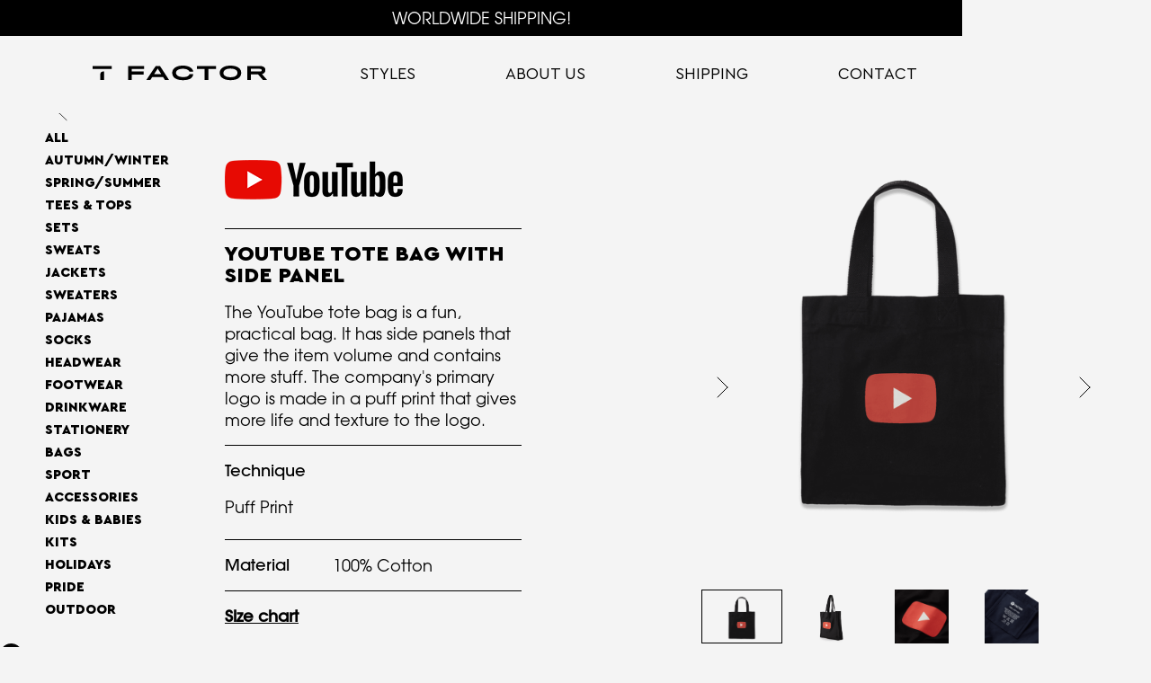

--- FILE ---
content_type: text/html
request_url: https://www.tfactor.com/items/youtube-classic-tote-bag-with-side-panel
body_size: 11766
content:
<!DOCTYPE html><!-- Last Published: Tue Jan 20 2026 15:10:29 GMT+0000 (Coordinated Universal Time) --><html data-wf-domain="www.tfactor.com" data-wf-page="620e0ab53857aa0592e3aff3" data-wf-site="620e04f9f262fe6d09936ed6" lang="en" data-wf-collection="620e0ab53857aacb8fe3aff1" data-wf-item-slug="youtube-classic-tote-bag-with-side-panel"><head><meta charset="utf-8"/><title>T-Factor | Youtube Tote Bag With Side Panel</title><meta content="T-Factor | Youtube Tote Bag With Side Panel" property="og:title"/><meta content="https://cdn.prod.website-files.com/620e0ab564b2ac8bcbec518c/646ced222d3eea3c6fd39fda_zGNWhfBuQ1W38_hbr10D4k1622zwnqlGvWK1tT9DSTY.png" property="og:image"/><meta content="T-Factor | Youtube Tote Bag With Side Panel" property="twitter:title"/><meta content="https://cdn.prod.website-files.com/620e0ab564b2ac8bcbec518c/646ced222d3eea3c6fd39fda_zGNWhfBuQ1W38_hbr10D4k1622zwnqlGvWK1tT9DSTY.png" property="twitter:image"/><meta content="width=device-width, initial-scale=1" name="viewport"/><link href="https://cdn.prod.website-files.com/620e04f9f262fe6d09936ed6/css/t-factor.webflow.shared.ef5503d8a.min.css" rel="stylesheet" type="text/css" integrity="sha384-71UD2KakUtv0Ya4G3/WbCMR+HttBd2cT2ecHHS4dluPKEN2mbkRRQHi8mNOrKgLn" crossorigin="anonymous"/><link href="https://fonts.googleapis.com" rel="preconnect"/><link href="https://fonts.gstatic.com" rel="preconnect" crossorigin="anonymous"/><script src="https://ajax.googleapis.com/ajax/libs/webfont/1.6.26/webfont.js" type="text/javascript"></script><script type="text/javascript">WebFont.load({  google: {    families: ["Inter:200"]  }});</script><script type="text/javascript">!function(o,c){var n=c.documentElement,t=" w-mod-";n.className+=t+"js",("ontouchstart"in o||o.DocumentTouch&&c instanceof DocumentTouch)&&(n.className+=t+"touch")}(window,document);</script><link href="https://cdn.prod.website-files.com/620e04f9f262fe6d09936ed6/627ac76165c38c08476fde0a_fav.png" rel="shortcut icon" type="image/x-icon"/><link href="https://cdn.prod.website-files.com/620e04f9f262fe6d09936ed6/627ac763294ba8eb9a6388a4_webc.png" rel="apple-touch-icon"/><!-- Start VWO Async SmartCode -->
<link rel="preconnect" href="https://dev.visualwebsiteoptimizer.com" />
<script type='text/javascript' id='vwoCode'>
window._vwo_code || (function() {
var account_id=992907,
version=2.1,
settings_tolerance=2000,
hide_element='body',
hide_element_style = 'opacity:0 !important;filter:alpha(opacity=0) !important;background:none !important;transition:none !important;',
/* DO NOT EDIT BELOW THIS LINE */
f=false,w=window,d=document,v=d.querySelector('#vwoCode'),cK='_vwo_'+account_id+'_settings',cc={};try{var c=JSON.parse(localStorage.getItem('_vwo_'+account_id+'_config'));cc=c&&typeof c==='object'?c:{}}catch(e){}var stT=cc.stT==='session'?w.sessionStorage:w.localStorage;code={nonce:v&&v.nonce,use_existing_jquery:function(){return typeof use_existing_jquery!=='undefined'?use_existing_jquery:undefined},library_tolerance:function(){return typeof library_tolerance!=='undefined'?library_tolerance:undefined},settings_tolerance:function(){return cc.sT||settings_tolerance},hide_element_style:function(){return'{'+(cc.hES||hide_element_style)+'}'},hide_element:function(){if(performance.getEntriesByName('first-contentful-paint')[0]){return''}return typeof cc.hE==='string'?cc.hE:hide_element},getVersion:function(){return version},finish:function(e){if(!f){f=true;var t=d.getElementById('_vis_opt_path_hides');if(t)t.parentNode.removeChild(t);if(e)(new Image).src='https://dev.visualwebsiteoptimizer.com/ee.gif?a='+account_id+e}},finished:function(){return f},addScript:function(e){var t=d.createElement('script');t.type='text/javascript';if(e.src){t.src=e.src}else{t.text=e.text}v&&t.setAttribute('nonce',v.nonce);d.getElementsByTagName('head')[0].appendChild(t)},load:function(e,t){var n=this.getSettings(),i=d.createElement('script'),r=this;t=t||{};if(n){i.textContent=n;d.getElementsByTagName('head')[0].appendChild(i);if(!w.VWO||VWO.caE){stT.removeItem(cK);r.load(e)}}else{var o=new XMLHttpRequest;o.open('GET',e,true);o.withCredentials=!t.dSC;o.responseType=t.responseType||'text';o.onload=function(){if(t.onloadCb){return t.onloadCb(o,e)}if(o.status===200||o.status===304){_vwo_code.addScript({text:o.responseText})}else{_vwo_code.finish('&e=loading_failure:'+e)}};o.onerror=function(){if(t.onerrorCb){return t.onerrorCb(e)}_vwo_code.finish('&e=loading_failure:'+e)};o.send()}},getSettings:function(){try{var e=stT.getItem(cK);if(!e){return}e=JSON.parse(e);if(Date.now()>e.e){stT.removeItem(cK);return}return e.s}catch(e){return}},init:function(){if(d.URL.indexOf('__vwo_disable__')>-1)return;var e=this.settings_tolerance();w._vwo_settings_timer=setTimeout(function(){_vwo_code.finish();stT.removeItem(cK)},e);var t;if(this.hide_element()!=='body'){t=d.createElement('style');var n=this.hide_element(),i=n?n+this.hide_element_style():'',r=d.getElementsByTagName('head')[0];t.setAttribute('id','_vis_opt_path_hides');v&&t.setAttribute('nonce',v.nonce);t.setAttribute('type','text/css');if(t.styleSheet)t.styleSheet.cssText=i;else t.appendChild(d.createTextNode(i));r.appendChild(t)}else{t=d.getElementsByTagName('head')[0];var i=d.createElement('div');i.style.cssText='z-index: 2147483647 !important;position: fixed !important;left: 0 !important;top: 0 !important;width: 100% !important;height: 100% !important;background: white !important;display: block !important;';i.setAttribute('id','_vis_opt_path_hides');i.classList.add('_vis_hide_layer');t.parentNode.insertBefore(i,t.nextSibling)}var o=window._vis_opt_url||d.URL,s='https://dev.visualwebsiteoptimizer.com/j.php?a='+account_id+'&u='+encodeURIComponent(o)+'&vn='+version;if(w.location.search.indexOf('_vwo_xhr')!==-1){this.addScript({src:s})}else{this.load(s+'&x=true')}}};w._vwo_code=code;code.init();})();
</script>
<!-- End VWO Async SmartCode -->

<!-- Global site tag (gtag.js) - Google Analytics -->
<script async src="https://www.googletagmanager.com/gtag/js?id=G-7XDMB54G5C"></script>
<script>
  window.dataLayer = window.dataLayer || [];
  function gtag(){dataLayer.push(arguments);}
  gtag('js', new Date());

  gtag('config', 'G-7XDMB54G5C');
</script>

<!-- Meta Pixel Code -->
<script>
!function(f,b,e,v,n,t,s)
{if(f.fbq)return;n=f.fbq=function(){n.callMethod?
n.callMethod.apply(n,arguments):n.queue.push(arguments)};
if(!f._fbq)f._fbq=n;n.push=n;n.loaded=!0;n.version='2.0';
n.queue=[];t=b.createElement(e);t.async=!0;
t.src=v;s=b.getElementsByTagName(e)[0];
s.parentNode.insertBefore(t,s)}(window, document,'script',
'https://connect.facebook.net/en_US/fbevents.js');
fbq('init', '517712584210643');
fbq('init', '892162884209072');
fbq('track', 'PageView');
</script>
<noscript><img height="1" width="1" style="display:none"
src="https://www.facebook.com/tr?id=517712584210643&ev=PageView&noscript=1"
/></noscript>
<!-- End Meta Pixel Code -->
<!-- Google Tag Manager -->
<script>(function(w,d,s,l,i){w[l]=w[l]||[];w[l].push({'gtm.start':
new Date().getTime(),event:'gtm.js'});var f=d.getElementsByTagName(s)[0],
j=d.createElement(s),dl=l!='dataLayer'?'&l='+l:'';j.async=true;j.src=
'https://www.googletagmanager.com/gtm.js?id='+i+dl;f.parentNode.insertBefore(j,f);
})(window,document,'script','dataLayer','GTM-P2TWG8P6');</script>
<!-- End Google Tag Manager --><link rel="stylesheet" href="https://unpkg.com/swiper@8/swiper-bundle.min.css"/>

<style>
  .swiper-slide {
    display: flex;
    align-items: center;
    justify-content: center;
  }
</style></head><body><div class="w-embed"><style>
  #logo {
    fill: black;
  }
  .nav-link {
    color: black;
  }
  .swiper-slide-thumb-active {
    border: 1px solid black;
  }
  .swiper-button:after {
    content: '';
  }
  .swiper-slide:hover .glass {
    opacity: 1;
  }
  @media (max-width: 991px) {
    #logo {
      fill: white;
    } 
  }
</style></div><div data-animation="over-left" data-collapse="medium" data-duration="400" data-easing="ease" data-easing2="ease" data-doc-height="1" role="banner" class="navbar w-nav"><div class="global-styles w-embed"><style>
  .hide {
    display: none;
  }
  #logo {
    fill: black;
  }
  .nav-link {
    color: black;
  }
  @media (max-width: 991px) {
    #logo {
      fill: white;
    }
  }
</style></div><div class="shipping-banner"><a href="/worldwide-shipping" class="shipping-link">WORLDWIDE SHIPPING!</a></div><div class="container nav-cont w-container"><div class="menu-btn w-nav-button"></div><a href="/" class="brand w-nav-brand"><div class="logo-embed w-embed"><!-- Colored logo
<svg id="logo" width="100%" height="17" xmlns="http://www.w3.org/2000/svg" width="313" height="27" viewBox="0 0 313 27" fill="none">
  <path d="M13.82 15.3999V25.7199H20.61V10.6399H18.58C15.95 10.6499 13.82 12.7799 13.82 15.3999ZM0 0.609863V6.01987H34.4V0.609863H0Z" fill="#E52320"/>
  <path d="M92.3881 6.01987V0.609863H63.5781V25.7299H70.1981V16.2399H91.4481V10.6499H70.1981V6.01987H92.3881Z" fill="#F28D1B"/>
  <path d="M120.731 0.609863H113.201L96.3906 25.7299H103.491L106.831 20.5799H126.351L129.601 25.7299H137.001L120.731 0.609863ZM110.211 15.3699L115.261 7.61986L116.741 5.17986L118.151 7.61986C118.151 7.61986 123.041 15.3299 123.041 15.3699H110.211Z" fill="#F3E600"/>
  <path d="M173.409 15.4998C173.339 15.9798 173.189 16.6898 172.769 17.1698C170.419 19.9398 167.049 20.5398 161.769 20.5398C157.139 20.5398 152.289 19.1898 150.329 16.0798C149.809 15.2698 149.559 14.2798 149.559 13.1198C149.559 11.9898 149.749 11.0598 150.199 10.2498C151.809 7.38979 156.019 5.64978 161.749 5.64978C167.339 5.64978 170.909 7.28979 172.389 8.98979C172.909 9.56979 173.259 10.2798 173.389 10.7898H180.399C180.329 10.1498 180.079 8.50978 179.339 7.41978C176.609 3.46978 171.719 0.0297852 161.779 0.0297852C152.359 0.0297852 147.159 3.07978 144.389 7.09978C143.259 8.70978 142.719 10.8598 142.719 13.1198C142.719 15.5598 143.459 17.7798 144.649 19.5798C147.159 23.2998 152.649 26.0998 161.939 26.0998C171.749 26.0998 177.149 23.5298 179.439 19.0598C179.959 18.0298 180.299 16.3898 180.439 15.4898H173.409V15.4998Z" fill="#0C9038"/>
  <path d="M186.898 0.609863V6.01987H200.728V25.7299H207.508V6.01987H221.298V0.609863H186.898Z" fill="#30B7BB"/>
  <path d="M262.769 4.66C259.139 1.44 254.189 0 247.119 0C240.079 0 235.309 1.32 231.389 4.95C228.889 7.27 227.859 9.84001 227.859 12.99C227.859 16.65 229.309 19.45 231.779 21.55C235.219 24.44 240.299 26.11 247.089 26.11C254.129 26.11 259.629 24.63 262.839 21.45C265.119 19.36 266.349 16.53 266.349 13.06C266.339 9.65 265.429 7.04 262.769 4.66ZM257.809 17.56C255.429 19.9 252.219 20.84 247.069 20.84C242.379 20.84 239.379 19.97 236.909 18.04C235.139 16.65 234.599 15.12 234.599 13.09C234.599 11.32 235.209 9.87 236.489 8.55C238.349 6.65 242.019 5.37 247.029 5.37C252.329 5.37 255.319 6.42999 257.669 8.42999C259.119 9.64999 259.559 11.42 259.559 13.09C259.579 14.73 259.129 16.27 257.809 17.56Z" fill="#3D2985"/>
  <path d="M303.619 15.1499C305.969 14.8299 307.709 13.3799 308.569 12.1299C309.339 11.0299 309.699 9.51985 309.699 7.81985C309.699 5.85985 309.119 4.47987 308.089 3.37987C306.509 1.73987 303.489 0.609863 299.089 0.609863H277.289V25.7299H283.879V15.8899H296.779L305.299 25.7299H312.789L303.619 15.1499ZM302.779 9.74986C302.329 10.3599 301.499 10.6799 299.439 10.6799H283.879V5.84985H299.059C301.179 5.84985 302.049 6.20987 302.719 6.90987C303.139 7.32987 303.259 7.76986 303.259 8.28986C303.259 8.71986 303.169 9.19986 302.779 9.74986Z" fill="#852383"/>
</svg>
-->

<svg id="logo" width="100%" height="17" viewBox="0 0 194 17" fill="white" xmlns="http://www.w3.org/2000/svg">
<path d="M8.57275 9.55325V15.9572H12.7839V6.59339H11.5266C11.1381 6.59299 10.7533 6.66931 10.3943 6.81799C10.0354 6.96667 9.70934 7.18477 9.4349 7.45978C9.16045 7.73478 8.94301 8.06129 8.79506 8.42054C8.64711 8.77979 8.57156 9.16473 8.57275 9.55325ZM0 0.378906L0 3.73279L21.3386 3.73279V0.378906L0 0.378906Z" />
<path d="M57.302 3.73279V0.378906L39.4346 0.378906V15.9572H43.5435V10.0706L56.7245 10.0706V6.59339L43.5465 6.59339V3.72378L57.302 3.73279Z" />
<path d="M74.887 0.378906L70.2186 0.378906L59.7929 15.9572H64.1996L66.2721 12.7628L78.3762 12.7628L80.3916 15.9572H84.9757L74.887 0.378906ZM68.3657 9.5352L71.497 4.72243L72.3993 3.21844L73.2747 4.72243C73.2747 4.72243 76.3097 9.50813 76.3097 9.5352H68.3657Z" />
<path d="M107.566 9.60124C107.531 9.97598 107.394 10.3339 107.169 10.636C105.71 12.3535 103.617 12.7416 100.347 12.7416C97.4745 12.7416 94.4635 11.9054 93.2483 9.97423C92.9163 9.42108 92.7503 8.78419 92.77 8.13937C92.7449 7.5223 92.8818 6.90939 93.1671 6.36164C94.1657 4.58693 96.7766 3.51008 100.329 3.51008C103.797 3.51008 106.011 4.52678 106.929 5.58259C107.21 5.90594 107.416 6.28829 107.53 6.70155L111.88 6.70155C111.817 5.9599 111.592 5.2411 111.221 4.59596C109.524 2.14145 106.495 0.00878906 100.332 0.00878906C94.4906 0.00878906 91.26 1.90081 89.5424 4.39443C88.8297 5.50622 88.469 6.80724 88.5077 8.12733C88.5071 9.5529 88.9255 10.9472 89.7109 12.137C91.269 14.4441 94.6771 16.1827 100.437 16.1827C106.526 16.1827 109.873 14.5855 111.29 11.8151C111.597 11.1089 111.805 10.3641 111.91 9.60124H107.566Z" />
<path d="M115.934 0.378906V3.73279L124.509 3.73279V15.9572H128.721V3.73279L137.275 3.73279V0.378906L115.934 0.378906Z" />
<path d="M162.987 2.89368C160.737 0.896377 157.663 0 153.277 0C148.892 0 145.956 0.821167 143.522 3.07114C142.812 3.68855 142.247 4.45576 141.868 5.31758C141.49 6.17939 141.307 7.1144 141.332 8.05536C141.307 9.06695 141.512 10.0711 141.933 10.9912C142.355 11.9113 142.98 12.723 143.763 13.3645C145.899 15.1692 149.048 16.195 153.256 16.195C157.624 16.195 161.035 15.2926 163.029 13.3013C164.446 12.0048 165.204 10.2512 165.204 8.09748C165.204 5.94377 164.641 4.36759 162.987 2.89368ZM159.916 10.8919C158.442 12.3447 156.448 12.9253 153.256 12.9253C150.344 12.9253 148.491 12.3869 146.939 11.1897C145.841 10.3294 145.508 9.3849 145.508 8.11854C145.5 7.59399 145.601 7.07351 145.802 6.58927C146.004 6.10502 146.303 5.66728 146.681 5.30307C147.836 4.12996 150.11 3.32984 153.223 3.32984C156.511 3.32984 158.367 3.98858 159.823 5.22787C160.725 5.98288 160.999 7.08078 160.999 8.11854C161.021 8.63075 160.937 9.14206 160.75 9.61967C160.564 10.0973 160.28 10.5306 159.916 10.8919Z" />
<path d="M188.327 9.39683C188.939 9.30803 189.527 9.09588 190.055 8.77325C190.583 8.45062 191.04 8.02422 191.398 7.51985C191.898 6.72067 192.143 5.78769 192.099 4.84575C192.124 4.34363 192.048 3.84159 191.877 3.369C191.705 2.89642 191.441 2.46277 191.1 2.09344C190.12 1.07674 188.249 0.378906 185.517 0.378906L171.981 0.378906V15.9572H176.069V9.85103L184.068 9.85103L189.353 15.9572H194L188.327 9.39683ZM187.806 6.04593C187.53 6.42193 187.012 6.62346 185.734 6.62346L176.081 6.62346V3.61548L185.496 3.61548C186.811 3.61548 187.352 3.83506 187.77 4.27423C187.884 4.38469 187.972 4.51796 188.03 4.66522C188.089 4.81248 188.115 4.97038 188.107 5.1285C188.113 5.45941 188.007 5.78256 187.806 6.04593Z" />
</svg></div></a><nav role="navigation" class="nav-menu w-nav-menu"><a href="/styles" class="nav-link t-hide w-inline-block"><div>Styles</div></a><div data-hover="true" data-delay="0" class="nav-drop w-dropdown"><div class="nav-link drop-toggle w-dropdown-toggle"><div>Styles</div><div class="drop-arrow w-embed"><svg class="drop-arrow-svg" width="100%" height="14" stroke="black" viewBox="0 0 25 14" xmlns="http://www.w3.org/2000/svg">
  <path d="M12.5 12.5L1.5 1.5" stroke-width="2" stroke-linecap="round" stroke-linejoin="round"/>
  <path d="M12.5 12.5L23.5 1.5" stroke-width="2" stroke-linecap="round" stroke-linejoin="round"/>
</svg></div></div><nav class="nav-drop-list w-dropdown-list"><div class="cat-item drop"><a href="/styles" class="cat-link drop-link w-inline-block"><div>All</div></a></div><div class="w-dyn-list"><div role="list" class="w-dyn-items"><div role="listitem" class="cat-item drop w-dyn-item"><a href="/categories/autumn_winter" class="cat-link drop-link w-inline-block"><div>AUTUMN/WINTER</div></a></div><div role="listitem" class="cat-item drop w-dyn-item"><a href="/categories/spring_summer" class="cat-link drop-link w-inline-block"><div>SPRING/SUMMER</div></a></div><div role="listitem" class="cat-item drop w-dyn-item"><a href="/categories/tees__tops" class="cat-link drop-link w-inline-block"><div>Tees &amp; Tops</div></a></div><div role="listitem" class="cat-item drop w-dyn-item"><a href="/categories/sets" class="cat-link drop-link w-inline-block"><div>Sets</div></a></div><div role="listitem" class="cat-item drop w-dyn-item"><a href="/categories/sweats" class="cat-link drop-link w-inline-block"><div>Sweats</div></a></div><div role="listitem" class="cat-item drop w-dyn-item"><a href="/categories/jackets" class="cat-link drop-link w-inline-block"><div>Jackets</div></a></div><div role="listitem" class="cat-item drop w-dyn-item"><a href="/categories/sweaters" class="cat-link drop-link w-inline-block"><div>Sweaters</div></a></div><div role="listitem" class="cat-item drop w-dyn-item"><a href="/categories/pajamas" class="cat-link drop-link w-inline-block"><div>Pajamas</div></a></div><div role="listitem" class="cat-item drop w-dyn-item"><a href="/categories/socks" class="cat-link drop-link w-inline-block"><div>Socks</div></a></div><div role="listitem" class="cat-item drop w-dyn-item"><a href="/categories/headwear" class="cat-link drop-link w-inline-block"><div>Headwear</div></a></div><div role="listitem" class="cat-item drop w-dyn-item"><a href="/categories/footwear" class="cat-link drop-link w-inline-block"><div>Footwear</div></a></div><div role="listitem" class="cat-item drop w-dyn-item"><a href="/categories/drinkware" class="cat-link drop-link w-inline-block"><div>Drinkware</div></a></div><div role="listitem" class="cat-item drop w-dyn-item"><a href="/categories/stationery" class="cat-link drop-link w-inline-block"><div>Stationery</div></a></div><div role="listitem" class="cat-item drop w-dyn-item"><a href="/categories/bags" class="cat-link drop-link w-inline-block"><div>Bags</div></a></div><div role="listitem" class="cat-item drop w-dyn-item"><a href="/categories/sport" class="cat-link drop-link w-inline-block"><div>Sport</div></a></div><div role="listitem" class="cat-item drop w-dyn-item"><a href="/categories/accessories" class="cat-link drop-link w-inline-block"><div>Accessories</div></a></div><div role="listitem" class="cat-item drop w-dyn-item"><a href="/categories/kids__babies" class="cat-link drop-link w-inline-block"><div>Kids &amp; Babies</div></a></div><div role="listitem" class="cat-item drop w-dyn-item"><a href="/categories/kits" class="cat-link drop-link w-inline-block"><div>Kits</div></a></div><div role="listitem" class="cat-item drop w-dyn-item"><a href="/categories/holidays" class="cat-link drop-link w-inline-block"><div>Holidays</div></a></div><div role="listitem" class="cat-item drop w-dyn-item"><a href="/categories/pride" class="cat-link drop-link w-inline-block"><div>Pride</div></a></div><div role="listitem" class="cat-item drop w-dyn-item"><a href="/categories/outdoor" class="cat-link drop-link w-inline-block"><div>OUTDOOR</div></a></div></div></div></nav></div><a href="/about-us" class="nav-link w-inline-block"><div>About Us</div></a><a href="/worldwide-shipping" class="nav-link w-inline-block"><div>Shipping</div></a><a href="/contact-us" class="nav-link w-inline-block"><div>Contact</div></a><div class="menu-bottom"><div><a href="#" class="social-link w-inline-block"></a><a href="#" class="social-link ig w-inline-block"></a><a href="#" class="social-link ld w-inline-block"></a><a href="#" class="social-link mail w-inline-block"></a></div><div class="menu-txt">© All Rights Reserved to TFactor 2022</div></div></nav></div></div><a id="catRef" href="/categories/bags" class="hide">Bags</a><div class="main"><section class="section item-page"><div class="container wide w-container"><a href="javascript:history.back();" class="back-btn w-inline-block"><img src="https://cdn.prod.website-files.com/620e04f9f262fe6d09936ed6/6214cef0bec7b2952e098063_arrow-left.svg" loading="lazy" alt="" width="10"/><div class="back-btn-txt"> Back</div></a><div class="item-wrap"><div class="item-sidebar"><div class="cat-item"><a href="/styles" class="cat-link">All</a></div><div class="cat-list-wrap w-dyn-list"><div role="list" class="cat-list w-dyn-items"><div role="listitem" class="w-dyn-item"><div class="cat-item"><a href="/categories/autumn_winter" class="cat-link">AUTUMN/WINTER</a></div></div><div role="listitem" class="w-dyn-item"><div class="cat-item"><a href="/categories/spring_summer" class="cat-link">SPRING/SUMMER</a></div></div><div role="listitem" class="w-dyn-item"><div class="cat-item"><a href="/categories/tees__tops" class="cat-link">Tees &amp; Tops</a></div></div><div role="listitem" class="w-dyn-item"><div class="cat-item"><a href="/categories/sets" class="cat-link">Sets</a></div></div><div role="listitem" class="w-dyn-item"><div class="cat-item"><a href="/categories/sweats" class="cat-link">Sweats</a></div></div><div role="listitem" class="w-dyn-item"><div class="cat-item"><a href="/categories/jackets" class="cat-link">Jackets</a></div></div><div role="listitem" class="w-dyn-item"><div class="cat-item"><a href="/categories/sweaters" class="cat-link">Sweaters</a></div></div><div role="listitem" class="w-dyn-item"><div class="cat-item"><a href="/categories/pajamas" class="cat-link">Pajamas</a></div></div><div role="listitem" class="w-dyn-item"><div class="cat-item"><a href="/categories/socks" class="cat-link">Socks</a></div></div><div role="listitem" class="w-dyn-item"><div class="cat-item"><a href="/categories/headwear" class="cat-link">Headwear</a></div></div><div role="listitem" class="w-dyn-item"><div class="cat-item"><a href="/categories/footwear" class="cat-link">Footwear</a></div></div><div role="listitem" class="w-dyn-item"><div class="cat-item"><a href="/categories/drinkware" class="cat-link">Drinkware</a></div></div><div role="listitem" class="w-dyn-item"><div class="cat-item"><a href="/categories/stationery" class="cat-link">Stationery</a></div></div><div role="listitem" class="w-dyn-item"><div class="cat-item"><a href="/categories/bags" class="cat-link">Bags</a></div></div><div role="listitem" class="w-dyn-item"><div class="cat-item"><a href="/categories/sport" class="cat-link">Sport</a></div></div><div role="listitem" class="w-dyn-item"><div class="cat-item"><a href="/categories/accessories" class="cat-link">Accessories</a></div></div><div role="listitem" class="w-dyn-item"><div class="cat-item"><a href="/categories/kids__babies" class="cat-link">Kids &amp; Babies</a></div></div><div role="listitem" class="w-dyn-item"><div class="cat-item"><a href="/categories/kits" class="cat-link">Kits</a></div></div><div role="listitem" class="w-dyn-item"><div class="cat-item"><a href="/categories/holidays" class="cat-link">Holidays</a></div></div><div role="listitem" class="w-dyn-item"><div class="cat-item"><a href="/categories/pride" class="cat-link">Pride</a></div></div><div role="listitem" class="w-dyn-item"><div class="cat-item"><a href="/categories/outdoor" class="cat-link">OUTDOOR</a></div></div></div></div></div><div class="item-info-wrap"><div class="client-logo-wrap"><img src="https://cdn.prod.website-files.com/620e0ab564b2ac8bcbec518c/626e7d5b1266f281ac1e8414_YOUTUBE.png" loading="lazy" alt="" class="logo-img"/></div><div class="item-sep"></div><div class="item-info-block"><h1 class="item-name">Youtube Tote Bag With Side Panel</h1><div class="item-info-rtx w-richtext">The YouTube tote bag is a fun, practical bag. It has side panels that give the item volume and contains more stuff. The company's primary logo is made in a puff print that gives more life and texture to the logo.
</div></div><div class="item-sep"></div><div class="item-info-block"><div class="item-block-head">Technique</div><div class="tech-list-wrap w-dyn-list"><div role="list" class="tech-list w-dyn-items"><div role="listitem" class="tech-item w-dyn-item"><div>Puff Print</div></div></div></div></div><div class="item-sep"></div><div class="item-info-block"><div class="item-info-flex"><div class="item-block-head">Material</div><div class="material-rtx w-richtext">100% Cotton
</div></div></div><div class="item-sep"></div><a id="sizeChartLink" data-w-id="980181b6-c9c5-564a-452d-3ca0a0261822" href="#" class="chart-link">Size chart</a></div><div class="item-images"><div class="item-img-slider"><div class="main-img-slider-wrap"><div class="swiper main-img w-dyn-list"><script type="text/x-wf-template" id="wf-template-68466201-4571-cad2-8970-9e55707440ea">%3Cdiv%20role%3D%22listitem%22%20class%3D%22swiper-slide%20w-dyn-item%20w-dyn-repeater-item%22%3E%3Cdiv%20class%3D%22slide-inner%22%3E%3Cdiv%20class%3D%22mag-wrap%22%3E%3Cimg%20src%3D%22https%3A%2F%2Fcdn.prod.website-files.com%2F620e0ab564b2ac8bcbec518c%2F626e7d5b1266f245c31e8416_2022_03_23_T_FACTOR39845.png%22%20loading%3D%22lazy%22%20alt%3D%22%22%20sizes%3D%22(max-width%3A%20767px)%20100vw%2C%20(max-width%3A%20991px)%2095vw%2C%20940px%22%20srcset%3D%22https%3A%2F%2Fcdn.prod.website-files.com%2F620e0ab564b2ac8bcbec518c%2F626e7d5b1266f245c31e8416_2022_03_23_T_FACTOR39845-p-500.png%20500w%2C%20https%3A%2F%2Fcdn.prod.website-files.com%2F620e0ab564b2ac8bcbec518c%2F626e7d5b1266f245c31e8416_2022_03_23_T_FACTOR39845-p-800.png%20800w%2C%20https%3A%2F%2Fcdn.prod.website-files.com%2F620e0ab564b2ac8bcbec518c%2F626e7d5b1266f245c31e8416_2022_03_23_T_FACTOR39845-p-1080.png%201080w%2C%20https%3A%2F%2Fcdn.prod.website-files.com%2F620e0ab564b2ac8bcbec518c%2F626e7d5b1266f245c31e8416_2022_03_23_T_FACTOR39845.png%201470w%22%20class%3D%22img-sm%22%2F%3E%3C%2Fdiv%3E%3Cdiv%20class%3D%22glass%22%3E%3Cimg%20src%3D%22https%3A%2F%2Fcdn.prod.website-files.com%2F620e0ab564b2ac8bcbec518c%2F626e7d5b1266f245c31e8416_2022_03_23_T_FACTOR39845.png%22%20loading%3D%22lazy%22%20alt%3D%22%22%20sizes%3D%22(max-width%3A%20767px)%20100vw%2C%20(max-width%3A%20991px)%2095vw%2C%20940px%22%20srcset%3D%22https%3A%2F%2Fcdn.prod.website-files.com%2F620e0ab564b2ac8bcbec518c%2F626e7d5b1266f245c31e8416_2022_03_23_T_FACTOR39845-p-500.png%20500w%2C%20https%3A%2F%2Fcdn.prod.website-files.com%2F620e0ab564b2ac8bcbec518c%2F626e7d5b1266f245c31e8416_2022_03_23_T_FACTOR39845-p-800.png%20800w%2C%20https%3A%2F%2Fcdn.prod.website-files.com%2F620e0ab564b2ac8bcbec518c%2F626e7d5b1266f245c31e8416_2022_03_23_T_FACTOR39845-p-1080.png%201080w%2C%20https%3A%2F%2Fcdn.prod.website-files.com%2F620e0ab564b2ac8bcbec518c%2F626e7d5b1266f245c31e8416_2022_03_23_T_FACTOR39845.png%201470w%22%20class%3D%22img-l%22%2F%3E%3C%2Fdiv%3E%3C%2Fdiv%3E%3C%2Fdiv%3E</script><div role="list" class="swiper-wrapper main-imd-wrap w-dyn-items"><div role="listitem" class="swiper-slide w-dyn-item w-dyn-repeater-item"><div class="slide-inner"><div class="mag-wrap"><img src="https://cdn.prod.website-files.com/620e0ab564b2ac8bcbec518c/626e7d5b1266f245c31e8416_2022_03_23_T_FACTOR39845.png" loading="lazy" alt="" sizes="(max-width: 767px) 100vw, (max-width: 991px) 95vw, 940px" srcset="https://cdn.prod.website-files.com/620e0ab564b2ac8bcbec518c/626e7d5b1266f245c31e8416_2022_03_23_T_FACTOR39845-p-500.png 500w, https://cdn.prod.website-files.com/620e0ab564b2ac8bcbec518c/626e7d5b1266f245c31e8416_2022_03_23_T_FACTOR39845-p-800.png 800w, https://cdn.prod.website-files.com/620e0ab564b2ac8bcbec518c/626e7d5b1266f245c31e8416_2022_03_23_T_FACTOR39845-p-1080.png 1080w, https://cdn.prod.website-files.com/620e0ab564b2ac8bcbec518c/626e7d5b1266f245c31e8416_2022_03_23_T_FACTOR39845.png 1470w" class="img-sm"/></div><div class="glass"><img src="https://cdn.prod.website-files.com/620e0ab564b2ac8bcbec518c/626e7d5b1266f245c31e8416_2022_03_23_T_FACTOR39845.png" loading="lazy" alt="" sizes="(max-width: 767px) 100vw, (max-width: 991px) 95vw, 940px" srcset="https://cdn.prod.website-files.com/620e0ab564b2ac8bcbec518c/626e7d5b1266f245c31e8416_2022_03_23_T_FACTOR39845-p-500.png 500w, https://cdn.prod.website-files.com/620e0ab564b2ac8bcbec518c/626e7d5b1266f245c31e8416_2022_03_23_T_FACTOR39845-p-800.png 800w, https://cdn.prod.website-files.com/620e0ab564b2ac8bcbec518c/626e7d5b1266f245c31e8416_2022_03_23_T_FACTOR39845-p-1080.png 1080w, https://cdn.prod.website-files.com/620e0ab564b2ac8bcbec518c/626e7d5b1266f245c31e8416_2022_03_23_T_FACTOR39845.png 1470w" class="img-l"/></div></div></div><div role="listitem" class="swiper-slide w-dyn-item w-dyn-repeater-item"><div class="slide-inner"><div class="mag-wrap"><img src="https://cdn.prod.website-files.com/620e0ab564b2ac8bcbec518c/626e7d5b1266f28a061e8415_2022_04_04_TFACTOR41590.png" loading="lazy" alt="" class="img-sm"/></div><div class="glass"><img src="https://cdn.prod.website-files.com/620e0ab564b2ac8bcbec518c/626e7d5b1266f28a061e8415_2022_04_04_TFACTOR41590.png" loading="lazy" alt="" class="img-l"/></div></div></div><div role="listitem" class="swiper-slide w-dyn-item w-dyn-repeater-item"><div class="slide-inner"><div class="mag-wrap"><img src="https://cdn.prod.website-files.com/620e0ab564b2ac8bcbec518c/626e7d5b1266f2491c1e8418_2022_04_04_TFACTOR41175.png" loading="lazy" alt="" class="img-sm"/></div><div class="glass"><img src="https://cdn.prod.website-files.com/620e0ab564b2ac8bcbec518c/626e7d5b1266f2491c1e8418_2022_04_04_TFACTOR41175.png" loading="lazy" alt="" class="img-l"/></div></div></div><div role="listitem" class="swiper-slide w-dyn-item w-dyn-repeater-item"><div class="slide-inner"><div class="mag-wrap"><img src="https://cdn.prod.website-files.com/620e0ab564b2ac8bcbec518c/626e7d5b1266f2dbac1e8417_2022_04_04_TFACTOR41178.png" loading="lazy" alt="" class="img-sm"/></div><div class="glass"><img src="https://cdn.prod.website-files.com/620e0ab564b2ac8bcbec518c/626e7d5b1266f2dbac1e8417_2022_04_04_TFACTOR41178.png" loading="lazy" alt="" class="img-l"/></div></div></div></div><div class="empty w-dyn-hide w-dyn-empty"><div>No Images for this item.</div></div></div></div><div class="swiper thumbs-swiper w-dyn-list"><script type="text/x-wf-template" id="wf-template-31da2b76-0d6c-5f2a-a8be-a375c41699ea">%3Cdiv%20role%3D%22listitem%22%20class%3D%22swiper-slide%20thumb%20w-dyn-item%20w-dyn-repeater-item%22%3E%3Cimg%20src%3D%22https%3A%2F%2Fcdn.prod.website-files.com%2F620e0ab564b2ac8bcbec518c%2F626e7d5b1266f245c31e8416_2022_03_23_T_FACTOR39845.png%22%20loading%3D%22lazy%22%20alt%3D%22%22%20sizes%3D%22(max-width%3A%20767px)%20100vw%2C%20(max-width%3A%20991px)%2095vw%2C%20940px%22%20srcset%3D%22https%3A%2F%2Fcdn.prod.website-files.com%2F620e0ab564b2ac8bcbec518c%2F626e7d5b1266f245c31e8416_2022_03_23_T_FACTOR39845-p-500.png%20500w%2C%20https%3A%2F%2Fcdn.prod.website-files.com%2F620e0ab564b2ac8bcbec518c%2F626e7d5b1266f245c31e8416_2022_03_23_T_FACTOR39845-p-800.png%20800w%2C%20https%3A%2F%2Fcdn.prod.website-files.com%2F620e0ab564b2ac8bcbec518c%2F626e7d5b1266f245c31e8416_2022_03_23_T_FACTOR39845-p-1080.png%201080w%2C%20https%3A%2F%2Fcdn.prod.website-files.com%2F620e0ab564b2ac8bcbec518c%2F626e7d5b1266f245c31e8416_2022_03_23_T_FACTOR39845.png%201470w%22%20class%3D%22thumb-img%22%2F%3E%3C%2Fdiv%3E</script><div role="list" class="swiper-wrapper w-dyn-items"><div role="listitem" class="swiper-slide thumb w-dyn-item w-dyn-repeater-item"><img src="https://cdn.prod.website-files.com/620e0ab564b2ac8bcbec518c/626e7d5b1266f245c31e8416_2022_03_23_T_FACTOR39845.png" loading="lazy" alt="" sizes="(max-width: 767px) 100vw, (max-width: 991px) 95vw, 940px" srcset="https://cdn.prod.website-files.com/620e0ab564b2ac8bcbec518c/626e7d5b1266f245c31e8416_2022_03_23_T_FACTOR39845-p-500.png 500w, https://cdn.prod.website-files.com/620e0ab564b2ac8bcbec518c/626e7d5b1266f245c31e8416_2022_03_23_T_FACTOR39845-p-800.png 800w, https://cdn.prod.website-files.com/620e0ab564b2ac8bcbec518c/626e7d5b1266f245c31e8416_2022_03_23_T_FACTOR39845-p-1080.png 1080w, https://cdn.prod.website-files.com/620e0ab564b2ac8bcbec518c/626e7d5b1266f245c31e8416_2022_03_23_T_FACTOR39845.png 1470w" class="thumb-img"/></div><div role="listitem" class="swiper-slide thumb w-dyn-item w-dyn-repeater-item"><img src="https://cdn.prod.website-files.com/620e0ab564b2ac8bcbec518c/626e7d5b1266f28a061e8415_2022_04_04_TFACTOR41590.png" loading="lazy" alt="" class="thumb-img"/></div><div role="listitem" class="swiper-slide thumb w-dyn-item w-dyn-repeater-item"><img src="https://cdn.prod.website-files.com/620e0ab564b2ac8bcbec518c/626e7d5b1266f2491c1e8418_2022_04_04_TFACTOR41175.png" loading="lazy" alt="" class="thumb-img"/></div><div role="listitem" class="swiper-slide thumb w-dyn-item w-dyn-repeater-item"><img src="https://cdn.prod.website-files.com/620e0ab564b2ac8bcbec518c/626e7d5b1266f2dbac1e8417_2022_04_04_TFACTOR41178.png" loading="lazy" alt="" class="thumb-img"/></div></div><div class="empty w-dyn-hide w-dyn-empty"><div>No Images for this item.</div></div></div><a href="#" class="swiper-button swiper-button-prev w-inline-block"><img src="https://cdn.prod.website-files.com/620e04f9f262fe6d09936ed6/6214cef0bec7b2952e098063_arrow-left.svg" loading="lazy" width="13" alt=""/></a><a href="#" class="swiper-button swiper-button-next w-inline-block"><img src="https://cdn.prod.website-files.com/620e04f9f262fe6d09936ed6/6214cef194ce7983da38705e_arrow-right.svg" loading="lazy" alt=""/></a></div></div></div><div class="size-chart-wrap"><div data-w-id="9627c3ae-2fea-05c7-898f-a76034a346a0" class="close-area"></div><div id="sizeListWrap" style="-webkit-transform:translate3d(0, 20px, 0) scale3d(1, 1, 1) rotateX(0) rotateY(0) rotateZ(0) skew(0, 0);-moz-transform:translate3d(0, 20px, 0) scale3d(1, 1, 1) rotateX(0) rotateY(0) rotateZ(0) skew(0, 0);-ms-transform:translate3d(0, 20px, 0) scale3d(1, 1, 1) rotateX(0) rotateY(0) rotateZ(0) skew(0, 0);transform:translate3d(0, 20px, 0) scale3d(1, 1, 1) rotateX(0) rotateY(0) rotateZ(0) skew(0, 0);opacity:0" class="size-chart-list-wrap w-dyn-list"><div id="chartList" role="list" class="w-dyn-items"><div role="listitem" class="size-chart-item w-dyn-item"><img alt="Size Chart For Tote Bag With Side Panel-Youtube" loading="lazy" id="w-node-_339c0a01-8cb7-82fa-653c-56a620c118ad-92e3aff3" src="https://cdn.prod.website-files.com/620e0ab564b2ac8bcbec518c/62a1c5789dd0b20024568c3f_tote%20bag%20with%20side%20panel.jpg" sizes="(max-width: 767px) 100vw, (max-width: 991px) 728px, 940px" srcset="https://cdn.prod.website-files.com/620e0ab564b2ac8bcbec518c/62a1c5789dd0b20024568c3f_tote%20bag%20with%20side%20panel-p-500.jpg 500w, https://cdn.prod.website-files.com/620e0ab564b2ac8bcbec518c/62a1c5789dd0b20024568c3f_tote%20bag%20with%20side%20panel-p-800.jpg 800w, https://cdn.prod.website-files.com/620e0ab564b2ac8bcbec518c/62a1c5789dd0b20024568c3f_tote%20bag%20with%20side%20panel-p-1080.jpg 1080w, https://cdn.prod.website-files.com/620e0ab564b2ac8bcbec518c/62a1c5789dd0b20024568c3f_tote%20bag%20with%20side%20panel-p-1600.jpg 1600w, https://cdn.prod.website-files.com/620e0ab564b2ac8bcbec518c/62a1c5789dd0b20024568c3f_tote%20bag%20with%20side%20panel-p-2000.jpg 2000w, https://cdn.prod.website-files.com/620e0ab564b2ac8bcbec518c/62a1c5789dd0b20024568c3f_tote%20bag%20with%20side%20panel.jpg 2100w" class="size-chart-drawing"/><div class="size-chart-left"><div class="item-name size-chart-item-name">Youtube Tote Bag With Side Panel</div><div class="size-chart"><div class="size-chart-head"><div class="size-chart-row-rtx titles"></div><div class="size-chart-head-title">One Size</div><div class="size-chart-head-title w-dyn-bind-empty"></div><div class="size-chart-head-title w-dyn-bind-empty"></div><div class="size-chart-head-title w-dyn-bind-empty"></div><div class="size-chart-head-title w-dyn-bind-empty"></div><div class="size-chart-head-title w-dyn-bind-empty"></div><div class="size-chart-head-title w-dyn-bind-empty"></div><div class="size-chart-head-title w-dyn-bind-empty"></div><div class="size-chart-head-title w-dyn-bind-empty"></div></div><div class="size-chart-data"><div class="size-chart-row-rtx titles w-richtext"><p>Width</p><p>Length</p><p>Depth</p><p>Shoulder Strap Length</p></div><div class="size-chart-row-rtx w-richtext"><p>38</p><p>39</p><p>11</p><p>55</p></div><div class="size-chart-row-rtx w-dyn-bind-empty w-richtext"></div><div class="size-chart-row-rtx w-dyn-bind-empty w-richtext"></div><div class="size-chart-row-rtx w-dyn-bind-empty w-richtext"></div><div class="size-chart-row-rtx w-dyn-bind-empty w-richtext"></div><div class="size-chart-row-rtx w-dyn-bind-empty w-richtext"></div><div class="size-chart-row-rtx w-dyn-bind-empty w-richtext"></div><div class="size-chart-row-rtx w-dyn-bind-empty w-richtext"></div><div class="size-chart-row-rtx w-dyn-bind-empty w-richtext"></div></div></div></div><div id="w-node-b1aab69f-5957-d8dc-e2bd-e61a86c29804-92e3aff3" class="cm-declare">*All measurements are in centimeters</div><a data-w-id="e4074491-e1a7-348a-5856-20479dedd24c" href="#" class="close-btn w-button"></a></div></div></div></div></div></section><div class="social-bar"><a href="https://www.facebook.com/MyTFactor" target="_blank" class="social-link w-button"></a><a href="https://www.instagram.com/tfactor_com/" target="_blank" class="social-link ig w-button"></a><a href="https://www.linkedin.com/company/tfactor" target="_blank" class="social-link ld w-button"></a><a href="https://www.tiktok.com/@tfactor_com" target="_blank" class="social-link tt w-button"></a><a href="mailto:create@tfactor.com" target="_blank" class="social-link mail w-button"></a></div></div><footer class="section footer"><div class="container wide w-container"><div class="footer-wrap"><div>An Awesome Website</div><div>© All Rights Reserved to TFactor <span id="year">2022</span></div></div></div></footer><script src="https://d3e54v103j8qbb.cloudfront.net/js/jquery-3.5.1.min.dc5e7f18c8.js?site=620e04f9f262fe6d09936ed6" type="text/javascript" integrity="sha256-9/aliU8dGd2tb6OSsuzixeV4y/faTqgFtohetphbbj0=" crossorigin="anonymous"></script><script src="https://cdn.prod.website-files.com/620e04f9f262fe6d09936ed6/js/webflow.schunk.36b8fb49256177c8.js" type="text/javascript" integrity="sha384-4abIlA5/v7XaW1HMXKBgnUuhnjBYJ/Z9C1OSg4OhmVw9O3QeHJ/qJqFBERCDPv7G" crossorigin="anonymous"></script><script src="https://cdn.prod.website-files.com/620e04f9f262fe6d09936ed6/js/webflow.schunk.0f705d2797780959.js" type="text/javascript" integrity="sha384-3KvWShXag1f8vu6hjGRrknE+Rs7VYs4PKdpchLUxPqm/sIodqELmn0jU7W2qdYcb" crossorigin="anonymous"></script><script src="https://cdn.prod.website-files.com/620e04f9f262fe6d09936ed6/js/webflow.schunk.e148a61653df90c9.js" type="text/javascript" integrity="sha384-7e5V8+byXtVL8hVNtIEnHg4pe+lynYlMki5g/GacdFvkVHXmzW8+bzc1XX0MYW8X" crossorigin="anonymous"></script><script src="https://cdn.prod.website-files.com/620e04f9f262fe6d09936ed6/js/webflow.20b25aa2.1f96ce0f5931af0d.js" type="text/javascript" integrity="sha384-BMcn2RdZzFNEKlQvddVs+re/NEaO8UYpqD9cNFoz6GeBmQjzxs6M8lMYVtTXxGed" crossorigin="anonymous"></script><!-- Start of HubSpot Embed Code -->
<script type="text/javascript" id="hs-script-loader" async defer src="//js-na1.hs-scripts.com/3297965.js"></script>
<!-- End of HubSpot Embed Code -->

<script>
  // START hide HS branding
  document.addEventListener('DOMContentLoaded', (event) => {
    window.addEventListener('message', event => {
      if(event.data.type === 'hsFormCallback' && event.data.eventName === 'onFormReady') {
        const hsformiframe = document.getElementById('hs-form-iframe-0');
        if (hsformiframe) {
          const linkCont = hsformiframe.contentWindow.document.querySelector(".hubspot-link__container.sproket");
          const btn = hsformiframe.contentWindow.document.querySelector(".hs-button.primary.large");
          if (linkCont) {
            linkCont.style.display = 'none';
          }
          if (btn) {
            btn.style.cssText = "background: black; color: white; font-size: 20px; padding: 16px 32px; border: 0px solid black;";
          }
        }
      }
    });

    const year = document.getElementById('year');
    if (year) {
      year.textContent = new Date().getFullYear();
    }
  });
</script>

<!-- Google Tag Manager (noscript) -->
<noscript><iframe src="https://www.googletagmanager.com/ns.html?id=GTM-P2TWG8P6"
                  height="0" width="0" style="display:none;visibility:hidden"></iframe></noscript>
<!-- End Google Tag Manager (noscript) -->
<!-- Swiper JS -->
<script src="https://cdn.jsdelivr.net/npm/swiper@11/swiper-bundle.min.js"></script>


<script>
  // Swiper Slider with thumbs
  const thumbsGallery = new Swiper('.thumbs-swiper', {
    slidesPerView: 'auto',
    loopedSlides: 0,
    watchSlidesProgress: true,
    spaceBetween: 10,
    slideToClickedSlide: true,
    initialSlide: 0,
    //loop: true,
    watchSlidesProgress: true,
  })

  const mainImages = new Swiper('.main-img', {
    slidesPerView: 1,
    spaceBetween: 0,
    loop: true,
    initialSlide: 0,
    thumbs: {
      swiper: thumbsGallery,
    },
    navigation: {
      nextEl: '.swiper-button-next',
      prevEl: '.swiper-button-prev'
    }
  })

  // Hide size chart link if no chart
  document.addEventListener("DOMContentLoaded", function() {
    var sizeChart = document.getElementById("chartList");
    if (sizeChart) {
    } else {
      document.getElementById('sizeChartLink').classList.add('hide');
    }
  });

  // Current category
  document.addEventListener("DOMContentLoaded", function() {
    setTimeout(function(){
      var catRef = document.getElementById("catRef").href;
      var carRefSplit = catRef.split(".io");
      $('a[href="' + carRefSplit[1] + '"]').addClass('w--current');
    }, 1000);
  });
</script></body></html>

--- FILE ---
content_type: image/svg+xml
request_url: https://cdn.prod.website-files.com/620e04f9f262fe6d09936ed6/620e0bc3a7423448140ebce8_social-link2.svg
body_size: 50
content:
<svg width="23" height="18" viewBox="0 0 23 18" fill="none" xmlns="http://www.w3.org/2000/svg">
<g clip-path="url(#clip0_1744_7769)">
<path d="M2.20096 18H20.799C21.3823 17.9983 21.9411 17.7644 22.3535 17.3493C22.7659 16.9342 22.9983 16.3717 23 15.7846V2.21538C22.9983 1.62835 22.7659 1.06584 22.3535 0.650745C21.9411 0.235647 21.3823 0.00169608 20.799 0H2.20096C1.61774 0.00169608 1.0589 0.235647 0.646506 0.650745C0.234112 1.06584 0.00168503 1.62835 0 2.21538V15.7846C0.00168503 16.3717 0.234112 16.9342 0.646506 17.3493C1.0589 17.7644 1.61774 17.9983 2.20096 18V18ZM2.20096 15.7846V3.24L10.7572 10.8554C10.9533 11.0337 11.2082 11.1324 11.4725 11.1323C11.7376 11.1373 11.9943 11.0379 12.1878 10.8554L20.744 3.24V15.7846H2.20096ZM4.37637 2.21538H18.6236L11.5 8.55495L4.37637 2.21538Z" fill="black"/>
</g>
<defs>
<clipPath id="clip0_1744_7769">
<rect width="23" height="18" fill="white"/>
</clipPath>
</defs>
</svg>


--- FILE ---
content_type: image/svg+xml
request_url: https://cdn.prod.website-files.com/620e04f9f262fe6d09936ed6/620e0bc4ab0daf70e528aa2f_social-link3.svg
body_size: 998
content:
<svg width="26" height="27" viewBox="0 0 26 27" fill="none" xmlns="http://www.w3.org/2000/svg">
<g clip-path="url(#clip0_1744_7767)">
<path d="M12.9281 2.47944C16.3824 2.47944 16.7914 2.49459 18.1499 2.55519C19.4124 2.61074 20.0941 2.82284 20.5486 2.99959C21.1496 3.2319 21.5839 3.5147 22.0334 3.96415C22.4879 4.41866 22.7656 4.84791 22.9979 5.44887C23.1747 5.90337 23.3868 6.59018 23.4423 7.84764C23.5029 9.21115 23.5181 9.62021 23.5181 13.0694C23.5181 16.5236 23.5029 16.9327 23.4423 18.2911C23.3868 19.5537 23.1747 20.2354 22.9979 20.6899C22.7656 21.2909 22.4828 21.7252 22.0334 22.1746C21.5789 22.6291 21.1496 22.9069 20.5486 23.1392C20.0941 23.3159 19.4073 23.528 18.1499 23.5836C16.7864 23.6442 16.3773 23.6593 12.9281 23.6593C9.47389 23.6593 9.06484 23.6442 7.70637 23.5836C6.44386 23.528 5.7621 23.3159 5.3076 23.1392C4.70664 22.9069 4.27234 22.6241 3.82289 22.1746C3.36838 21.7201 3.09063 21.2909 2.85833 20.6899C2.68158 20.2354 2.46947 19.5486 2.41392 18.2911C2.35332 16.9276 2.33817 16.5186 2.33817 13.0694C2.33817 9.61516 2.35332 9.2061 2.41392 7.84764C2.46947 6.58513 2.68158 5.90337 2.85833 5.44887C3.09063 4.84791 3.37343 4.41361 3.82289 3.96415C4.27739 3.50965 4.70664 3.2319 5.3076 2.99959C5.7621 2.82284 6.44891 2.61074 7.70637 2.55519C9.06484 2.49459 9.47389 2.47944 12.9281 2.47944ZM12.9281 0.151367C9.41834 0.151367 8.97898 0.166517 7.60032 0.227118C6.22671 0.287718 5.28235 0.50992 4.46424 0.828073C3.61078 1.16138 2.88863 1.60073 2.17152 2.32289C1.44936 3.03999 1.01001 3.76215 0.676706 4.61056C0.358553 5.43372 0.136351 6.37303 0.0757507 7.74664C0.0151501 9.13035 0 9.56971 0 13.0795C0 16.5893 0.0151501 17.0286 0.0757507 18.4073C0.136351 19.7809 0.358553 20.7253 0.676706 21.5434C1.01001 22.3968 1.44936 23.119 2.17152 23.8361C2.88863 24.5532 3.61078 24.9976 4.45919 25.3259C5.28235 25.644 6.22166 25.8662 7.59527 25.9268C8.97393 25.9874 9.41329 26.0026 12.9231 26.0026C16.4329 26.0026 16.8722 25.9874 18.2509 25.9268C19.6245 25.8662 20.5688 25.644 21.387 25.3259C22.2354 24.9976 22.9575 24.5532 23.6746 23.8361C24.3917 23.119 24.8361 22.3968 25.1644 21.5484C25.4825 20.7253 25.7047 19.786 25.7653 18.4123C25.8259 17.0337 25.8411 16.5943 25.8411 13.0845C25.8411 9.57476 25.8259 9.1354 25.7653 7.75674C25.7047 6.38313 25.4825 5.43877 25.1644 4.62066C24.8462 3.76215 24.4069 3.03999 23.6847 2.32289C22.9676 1.60578 22.2455 1.16138 21.3971 0.833124C20.5739 0.514971 19.6346 0.292769 18.261 0.232168C16.8773 0.166517 16.4379 0.151367 12.9281 0.151367Z" fill="#030303"/>
<path d="M12.9279 6.43848C9.26159 6.43848 6.28711 9.41295 6.28711 13.0793C6.28711 16.7456 9.26159 19.7201 12.9279 19.7201C16.5943 19.7201 19.5687 16.7456 19.5687 13.0793C19.5687 9.41295 16.5943 6.43848 12.9279 6.43848ZM12.9279 17.387C10.5493 17.387 8.62023 15.4579 8.62023 13.0793C8.62023 10.7007 10.5493 8.7716 12.9279 8.7716C15.3065 8.7716 17.2356 10.7007 17.2356 13.0793C17.2356 15.4579 15.3065 17.387 12.9279 17.387Z" fill="#030303"/>
<path d="M21.382 6.17585C21.382 7.03436 20.6851 7.72622 19.8316 7.72622C18.9731 7.72622 18.2812 7.02931 18.2812 6.17585C18.2812 5.31735 18.9782 4.62549 19.8316 4.62549C20.6851 4.62549 21.382 5.3224 21.382 6.17585Z" fill="#030303"/>
</g>
<defs>
<clipPath id="clip0_1744_7767">
<rect width="25.8562" height="25.8562" fill="white" transform="translate(0 0.151367)"/>
</clipPath>
</defs>
</svg>


--- FILE ---
content_type: image/svg+xml
request_url: https://cdn.prod.website-files.com/620e04f9f262fe6d09936ed6/6214cef0bec7b2952e098063_arrow-left.svg
body_size: -260
content:
<svg width="13" height="24" viewBox="0 0 13 24" fill="none" xmlns="http://www.w3.org/2000/svg">
<path d="M1 12L12 1" stroke="black" stroke-linecap="round" stroke-linejoin="round"/>
<path d="M1 12L12 23" stroke="black" stroke-linecap="round" stroke-linejoin="round"/>
</svg>


--- FILE ---
content_type: image/svg+xml
request_url: https://cdn.prod.website-files.com/620e04f9f262fe6d09936ed6/64c60472cdabc191baeb6a31_tiktok.svg
body_size: -50
content:
<svg width="24" height="24" viewBox="0 0 24 24" fill="none" xmlns="http://www.w3.org/2000/svg">
<path d="M18.5867 3.76C17.6752 2.7195 17.173 1.38324 17.1733 0H13.0533V16.5333C13.0216 17.428 12.6438 18.2755 11.9997 18.8973C11.3555 19.519 10.4953 19.8665 9.6 19.8667C7.70667 19.8667 6.13333 18.32 6.13333 16.4C6.13333 14.1067 8.34667 12.3867 10.6267 13.0933V8.88C6.02667 8.26667 2 11.84 2 16.4C2 20.84 5.68 24 9.58667 24C13.7733 24 17.1733 20.6 17.1733 16.4V8.01333C18.844 9.21313 20.8498 9.85686 22.9067 9.85333V5.73333C22.9067 5.73333 20.4 5.85333 18.5867 3.76Z" fill="black"/>
</svg>
